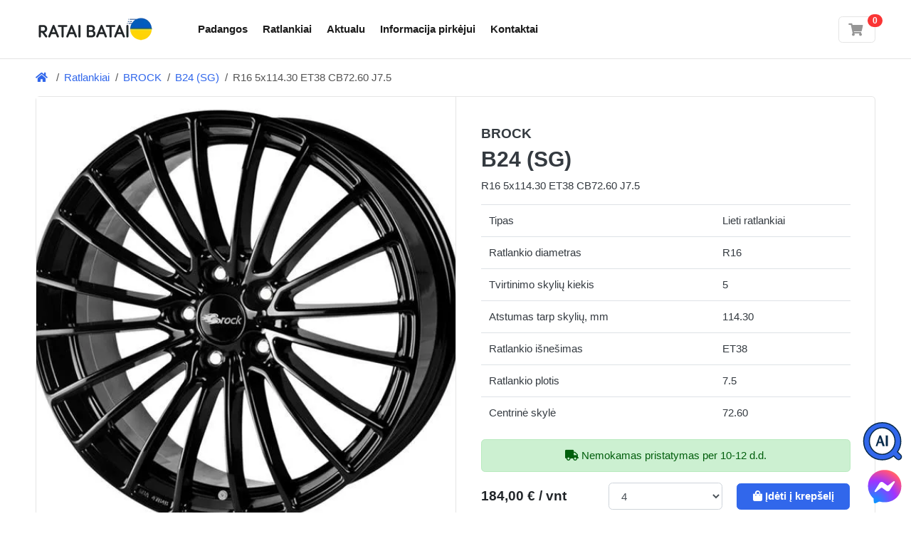

--- FILE ---
content_type: text/html; charset=UTF-8
request_url: https://rataibatai.lt/ratlankiai/brock-b24-sg/31017
body_size: 17274
content:
<!DOCTYPE html>

<html lang="lt">
<head>
    
    <meta charset="utf-8">
    <meta http-equiv="X-UA-Compatible" content="IE=edge">

    <title>BROCK B24 (SG) R16 5x114.30 ET38 CB72.60 J7.5 | rataibatai.lt</title>

    <meta name="robots" content="noindex, follow">
<link rel="canonical" href="https://rataibatai.lt/ratlankiai/brock-b24-sg" />
<meta property="og:url" content="https://rataibatai.lt/ratlankiai/brock-b24-sg" />
<meta name="description" content="Lengvo lydinio ratlankiai - BROCK B24 (SG) R16 5x114.30 ET38 CB72.60 J7.5"/>
<meta property="og:type" content="product" />
<meta property="og:title" content="BROCK B24 (SG) R16 5x114.30 ET38 CB72.60 J7.5" />
<meta property="og:site_name" content="rataibatai.lt" />
<meta property="og:description" content="Lengvo lydinio ratlankiai - BROCK B24 (SG) R16 5x114.30 ET38 CB72.60 J7.5" />
<meta property="og:image" content="https://d1g3h7pxaabqr8.cloudfront.net/eyJidWNrZXQiOiJncC1jbG91ZC1maWxlcyIsImtleSI6InByb2R1Y3RzXC81NTJkMWY2Y1wvNTM0ODFfMS5qcGciLCJlZGl0cyI6eyJyZXNpemUiOnsid2lkdGgiOjU1MCwiaGVpZ2h0Ijo0MTIsImZpdCI6Im91dHNpZGUifX19" />
<meta property="product:price:amount" content="184.00" />
<meta property="product:price:currency" content="EUR" />
<script type="application/ld+json">{"@context":"https:\/\/schema.org","@type":"BreadcrumbList","itemListElement":[{"@type":"ListItem","position":1,"name":"Ratlankiai","item":"https:\/\/rataibatai.lt\/ratlankiai"},{"@type":"ListItem","position":2,"name":"BROCK","item":"https:\/\/rataibatai.lt\/ratlankiai\/brock"},{"@type":"ListItem","position":3,"name":"B24 (SG)","item":"https:\/\/rataibatai.lt\/ratlankiai\/brock-b24-sg"},{"@type":"ListItem","position":4,"name":"R16 5x114.30 ET38 CB72.60 J7.5"}]}</script>
    <meta content="width=device-width, initial-scale=1, maximum-scale=1, user-scalable=no" name="viewport">
        
            <link rel="stylesheet" href="/build/bootstrap-theme/app.677584ca.css">



    
    


    
    <script type="text/javascript" src="https://cdn.futodi.com/widget/86e95533-0de9-4e5e-acc1-6e0e2536a39e/site.js" async></script>
</head>

<body class="d-flex flex-column min-vh-100">





    <header class="section-header">
    
            <section class="header-main border-bottom">
    <div class="container">
        <div class="row align-items-center">
            <div class="col-auto">
        <a href="/" class="brand-wrap"><img class="logo"
                                                                 src="https://d1g3h7pxaabqr8.cloudfront.net/eyJidWNrZXQiOiJncC1jbG91ZC1maWxlcyIsImtleSI6InRoZW1lc1wvcmF0YWliYXRhaVwvcmF0YWktYmF0YWktbG9nby11a3IucG5nIiwiZWRpdHMiOnsicmVzaXplIjp7IndpZHRoIjoxNjUsImZpdCI6ImNvdmVyIn19fQ=="
                                                                 width="165" height="42"
                                                                 alt="Padangos internetu - rataibatai.lt"/></a>
</div>
            <div class="col">
    <nav class="navbar navbar-main navbar-expand-lg navbar-light mr-auto">
        <div class="container">
            <div class="collapse navbar-collapse" id="main_nav">
                <ul class="navbar-nav">
    <li class="nav-item">
        <a class="nav-link" href="/padangos" title="Padangos">Padangos</a>
    </li>
        <li class="nav-item">
        <a class="nav-link" href="/ratlankiai" title="Ratlankiai">Ratlankiai</a>
    </li>
    <li class="nav-item">
<a title="Aktualu" href="/apie-padangas"
                       class="nav-link"
            >
        Aktualu
</a>
</li>
    <li class="nav-item">
<a title="Informacija pirkėjui" href="/informacija"
                       class="nav-link"
            >
        Informacija pirkėjui
</a>
</li>
    <li class="nav-item">
<a title="Kontaktai" href="/informacija/kontaktai"
                       class="nav-link"
            >
        Kontaktai
</a>
</li>
</ul>
            </div> <!-- collapse .// -->
        </div> <!-- container .// -->
    </nav>
</div>
            <div class="col-auto d-flex align-items-center">
    <div class="ml-4">
        
<div id="sylius-cart-button" class="ui circular cart button">
    

<a href="/cart/" class="widget-header" title="Peržiūrėti ir redaguoti krepšelį">
    <div class="icon icon-sm border">
        <i class="fa fa-shopping-cart"></i>&nbsp;
    </div>
    <span class="badge badge-pill badge-danger notify">0</span>
</a>



</div>

    </div>
</div>
        </div> <!-- row.// -->
    </div> <!-- container.// -->
</section> <!-- header-main .// -->
    </header> <!-- section-header.// -->






<div class="container">
    <div class="breadcrumb-card d-flex align-items-center" style="padding: 15px 0;">
        <nav class="flex-fill">
            <ol class="breadcrumb">
                                                                            <li class="breadcrumb-item"><a href="/"><i class="fa fa-home"></i>&nbsp;</a></li>
                                                                        <li class="breadcrumb-item" aria-current="page"><a href="/ratlankiai">Ratlankiai</a></li>
                                                                                                <li class="breadcrumb-item" aria-current="page"><a href="/ratlankiai/brock">BROCK</a></li>
                                                                                                <li class="breadcrumb-item" aria-current="page"><a href="/ratlankiai/brock-b24-sg">B24 (SG)</a></li>
                                                                                                <li class="d-none d-md-block breadcrumb-item active" aria-current="page">R16 5x114.30 ET38 CB72.60 J7.5</li>
                                                                                        </ol>
        </nav>
    </div>
</div>

<!-- ========================= SECTION CONTENT ========================= -->
<section class="section-content padding-bottom-sm">
    <div class="container">
        
                                                            

            <div class="card product-show">
        <div class="row no-gutters">
                                                                                    <aside class="col-12 col-md-6 image" style="background: url('https://d1g3h7pxaabqr8.cloudfront.net/eyJidWNrZXQiOiJncC1jbG91ZC1maWxlcyIsImtleSI6InByb2R1Y3RzXC81NTJkMWY2Y1wvNTM0ODFfMS5qcGciLCJlZGl0cyI6W119') 50% 50% no-repeat;background-size:cover;">
                                <div style="min-height: 300px;"></div>
            </aside>
            <main class="col-12 col-md-6 border-left info">
                <article class="content-body">
                    
<h1 class="product-title" >
    <span class="brand">BROCK</span><br/>
    B24 (SG)
    </h1>
<p><span class="variant">R16 5x114.30 ET38 CB72.60 J7.5</span></p>


    <table id="sylius-product-attributes" class="ui definition table" >
    <tbody>
                    <tr>
            <td class="sylius-product-attribute-name" >Tipas</td>
            <td class="sylius-product-attribute-value" >
                                    Lieti ratlankiai
                                            </td>
        </tr>
                            <tr>
            <td class="sylius-product-attribute-name" >Ratlankio diametras</td>
            <td class="sylius-product-attribute-value" >
                                    R16
                                            </td>
        </tr>
                            <tr>
            <td class="sylius-product-attribute-name" >Tvirtinimo skylių kiekis</td>
            <td class="sylius-product-attribute-value" >
                                    5
                                            </td>
        </tr>
                            <tr>
            <td class="sylius-product-attribute-name" >Atstumas tarp skylių, mm</td>
            <td class="sylius-product-attribute-value" >
                                    114.30
                                            </td>
        </tr>
                                        <tr>
            <td class="sylius-product-attribute-name" >Ratlankio išnešimas</td>
            <td class="sylius-product-attribute-value" >
                                    ET38
                                            </td>
        </tr>
                            <tr>
            <td class="sylius-product-attribute-name" >Ratlankio plotis</td>
            <td class="sylius-product-attribute-value" >
                                    7.5
                                            </td>
        </tr>
                            <tr>
            <td class="sylius-product-attribute-name" >Centrinė skylė</td>
            <td class="sylius-product-attribute-value" >
                                    72.60
                                            </td>
        </tr>
                                                                                </tbody>
</table>



<div class="mb-3">
            
    </div>







                                    <div class="alert alert-success text-center" role="alert">
            <i class="icon fa fa-truck"></i> Nemokamas pristatymas per 10-12 d.d.
        </div>
        <div id="sylius-product-selecting-variant" >
        

        <form name="sylius_add_to_cart" method="post" action="/ajax/cart/add?productId=31017" id="sylius-product-adding-to-cart" data-js-add-to-cart="form" class="loadable" novalidate="novalidate" data-redirect="/cart/">
        
        <div class="alert alert-danger d-none" data-js-add-to-cart="error" id="sylius-cart-validation-error" ></div>
                <div class="row align-items-end">
            <div class="col-md-4 col-6">
                                    <div class="form-group">
                        <var style="text-align:left;line-height: 38px;" class="price h5" id="product-price" >
                            184,00 € / vnt
                        </var>
                                            </div>
            </div>
            <div class="col-md-4 col-6">
                <div class="form-group"><label class="required" for="sylius_add_to_cart_cartItem_quantity">Kiekis</label><select id="sylius_add_to_cart_cartItem_quantity" name="sylius_add_to_cart[cartItem][quantity]" class="form-control"><option value="1">1</option><option value="2">2</option><option value="3">3</option><option value="4" selected="selected">4</option><option value="5">5</option><option value="6">6</option><option value="7">7</option><option value="8">8</option></select></div>
                

            </div>
            <div class="col-md-4 col-sm-12">
                <div class="form-group">
                    <button type="submit" class="btn btn-block btn-primary" >
                        <span class="btn-icon">            <i class="fas fa-shopping-bag "></i>

</span>
                        Įdėti į krepšelį
                    </button>
                </div>
            </div>
        </div>
        <input type="hidden" id="sylius_add_to_cart__token" name="sylius_add_to_cart[_token]" value="8102ccce058f9ace.T6bgHiz7pl1UkM1NK3yTfAHun1wudr4mhh3KlBUNr1k.JZeIS0G3wSk40bcZag3HBTONwB5KFdhR31Cg0ExGyC4q14IraZH-FxWpmA" />
        </form>
    </div>
        






                </article>
            </main>
        </div>
    </div>
            

    </div> <!-- container .//  -->
</section>
<!-- ========================= SECTION CONTENT END// ========================= -->

<!-- ========================= FOOTER ========================= -->
        <footer class="section-footer mt-auto">
            <div class="border-top" style="color: #fff!important;background: #3f4951;">
            <div class="container">
                <section class="footer-top padding-y">
                    <div class="row">
                        <aside class="col-md">
                                                                                                                        <h3 class="title">Informacija pirkėjui</h3>
                                <ul class="list-unstyled">
                                                                            <li>
<a title="Apie mus" href="/informacija/apie-mus"
               >
        Apie mus
</a>

</li>
                                                                            <li>
<a title="Dažniausi klausimai (DUK)" href="/informacija/duk"
               >
        Dažniausi klausimai (DUK)
</a>

</li>
                                                                            <li>
<a title="Padangų garantija" href="/informacija/padangu-garantija"
               >
        Padangų garantija
</a>

</li>
                                                                            <li>
<a title="Prekių grąžinimas" href="/informacija/prekiu-grazinimas"
               >
        Prekių grąžinimas
</a>

</li>
                                                                        <li>
<a title="Aktualu" href="/apie-padangas"
               >
        Aktualu
</a>
</li>
                                </ul>
                                                    </aside>
                        <aside class="col-md">
                            <h3 class="title">Populiariausi išmatavimai</h3>
                            <ul class="list-unstyled">
                                <li><a href="/padangos/205-55-r16">205/55 R16 padangos</a></li>
                                <li><a href="/padangos/225-50-r17">225/50 R17 padangos</a></li>
                                <li><a href="/padangos/225-45-r17">225/45 R17 padangos</a></li>
                                <li><a href="/padangos/225-45-r18">225/45 R18 padangos</a></li>
                                <li><a href="/padangos">Visos padangos ›</a></li>
                            </ul>
                        </aside>
                        <aside class="col-md">
                            <h3 class="title">Populiariausi ratlankiai</h3>
                            <ul class="list-unstyled">
                                <li><a href="/ratlankiai/haxer">Haxer ratlankiai</a></li>
                                <li><a href="/ratlankiai/proracing">Proracing ratlankiai</a></li>
                                <li><a href="/ratlankiai/borbet">Borbet ratlankiai</a></li>
                                <li><a href="/ratlankiai/brock">Brock ratlankiai</a></li>
                                <li><a href="/ratlankiai">Visi ratlankiai ›</a></li>
                            </ul>
                        </aside>
                        <aside class="col-md">
                            <h3 class="title">Kas Jus domina?</h3>
                            <ul class="list-unstyled">
                                                                    <li> <a href="/padangos/ziemines">Žieminės padangos</a></li>
                                    <li> <a href="/padangos/vasarines">Vasarinės padangos</a></li>
                                    <li> <a href="/padangos/universalios">Universalios padangos</a></li>
                                                                <li><a href="/padangos/hankook">Hankook padangos</a></li>
                                <li> <a href="/prekiu-zenklai">Prekių ženklai</a></li>
                            </ul>
                        </aside>
                    </div> <!-- row.// -->
                </section>
            </div>
        </div>
        <div class="padding-y-sm" style="background: #2a3239;color: #959da5;">
        <div class="container">
            <div class="row">
                <div class="col-md-12">
                    <span class="pr-3">© 2026 rataibatai.lt</span>
                    <span class="pr-3"><i class="fa fa-envelope"></i>&nbsp;info@rataibatai.lt</span>
                    <span class="pr-3"><i class="fa fa-phone"></i>&nbsp;+370 614 82697</span>
                    <span class="pr-3"><i class="fa fa-clock"></i>&nbsp;I-V 9:00 - 18:00</span>
                </div>
            </div> <!-- row.// -->
        </div>
    </div>
</footer>
<!-- ========================= FOOTER END // ========================= -->




<div class="loading-overlay" data-js-loading-overlay>
    <div class="spinner-border" role="status">
        <span class="sr-only">Loading...</span>
    </div>
</div>



<a href="https://m.me/rataibatai.lt" title="Profesionali konsultacija" rel="noreferrer" target="_blank" class="floating-facebook-icon">
    <img src="/static/assets/messenger-logo.svg" alt="Profesionali konsultacija"/>
</a>

    <script src="/build/bootstrap-theme/app.a8b4ba7c.js"></script>



<link rel="stylesheet" href="/build/bootstrap-theme/fontawesome.2a905f9b.css">
<script type="text/javascript">
    window.analytics = {"enrich_user_properties":{"device_category":"desktop","ptm_source":"direct","ptm_medium":"direct","ptm_created_at":"2026-01-18T22:53:19"},"track_on_every_event":[],"track_on_page_view":{"route_name":"app_shop_product_show"},"amplitude":{"api_key":"32c69355851ef5b6c7911375b952cec3","init_config":[],"track_events":[{"event_type":"product_detail_page_viewed","event_properties":{"product_id":"brock-b24-sg","product_name":"BROCK B24 (SG)","supplier_code":"fg","product_type":"rim","currency":"EUR","variant_name":"R16 5x114.30 ET38 CB72.60 J7.5","variant_id":"31016","variant_price":"184.00","brand_name":"BROCK","brand_segment":"na","model_name":"B24 (SG)","tire_labels":[],"rim_diameter":"R16","rim_size":"R16 5x114.30","rim_designation":"5x114.30","rim_center_bore":"72.60"}}]}};
</script>
<script src="/build/bootstrap-theme/analytics.68019b20.js" async></script>
</body>
</html>
